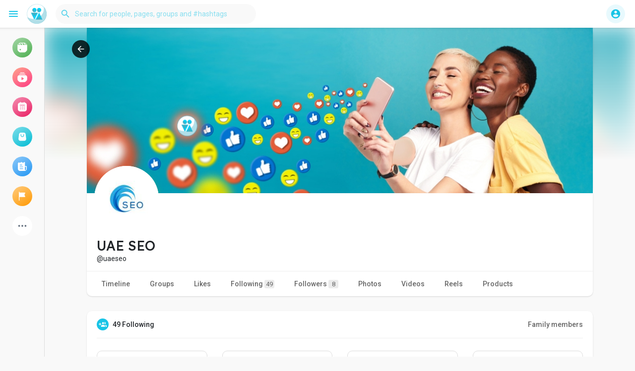

--- FILE ---
content_type: text/html; charset=utf-8
request_url: https://www.google.com/recaptcha/api2/aframe
body_size: 267
content:
<!DOCTYPE HTML><html><head><meta http-equiv="content-type" content="text/html; charset=UTF-8"></head><body><script nonce="a3h-3QlhRJMxb97ORguubw">/** Anti-fraud and anti-abuse applications only. See google.com/recaptcha */ try{var clients={'sodar':'https://pagead2.googlesyndication.com/pagead/sodar?'};window.addEventListener("message",function(a){try{if(a.source===window.parent){var b=JSON.parse(a.data);var c=clients[b['id']];if(c){var d=document.createElement('img');d.src=c+b['params']+'&rc='+(localStorage.getItem("rc::a")?sessionStorage.getItem("rc::b"):"");window.document.body.appendChild(d);sessionStorage.setItem("rc::e",parseInt(sessionStorage.getItem("rc::e")||0)+1);localStorage.setItem("rc::h",'1768730512426');}}}catch(b){}});window.parent.postMessage("_grecaptcha_ready", "*");}catch(b){}</script></body></html>